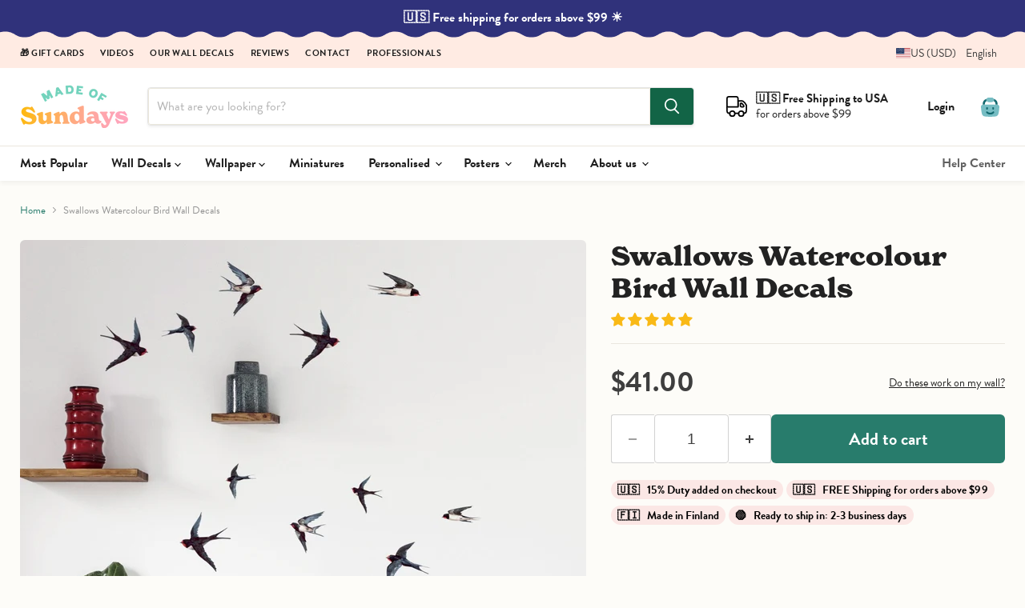

--- FILE ---
content_type: text/javascript; charset=utf-8
request_url: https://www.madeofsundays.com/en-us/products/swallows-watercolour-bird-wall-stickers.js
body_size: 885
content:
{"id":4018054594604,"title":"Swallows Watercolour Bird Wall Decals","handle":"swallows-watercolour-bird-wall-stickers","description":"\u003cdiv id=\"ProductDescription\"\u003e\n\u003cmeta charset=\"utf-8\"\u003e \u003cmeta charset=\"utf-8\"\u003e\n\u003cp\u003ePlayful Swallows is a sure sign that summer has arrived here in the Northern Hemisphere. Now you can design your very own sky filled with silently gliding birds painted with naturally looking watercolours. Our plastic-free wall stickers are made of a matte non-woven wallpaper which both feels and looks great.\u003c\/p\u003e\n\u003cmeta charset=\"utf-8\"\u003e \u003cstrong\u003eIncludes: \u003c\/strong\u003e30 plastic-free Swallows bird wall stickers\u003cbr\u003e\u003cstrong\u003eSize of birds:\u003c\/strong\u003e Between 9-15 cm width (3.5\"-5.9\")\u003cbr\u003e\n\u003cul\u003e\n\u003cul\u003e\u003c\/ul\u003e\n\u003c\/ul\u003e\n\u003cul\u003e\n\u003cul\u003e\u003c\/ul\u003e\n\u003c\/ul\u003e\n\u003c\/div\u003e","published_at":"2019-08-29T12:30:45+03:00","created_at":"2019-08-29T12:30:45+03:00","vendor":"Made of Sundays","type":"Wall Sticker","tags":["Adults","age_Adults","age_Kids","age_School","Animal","Bundle","Classic","collection_BestSeller","color_B\u0026W","color_Black","color_Grey","Gift","judgeme_wallstickers","Kids","Nature","Printed","Sky","theme_Animals","theme_Birds","theme_Sky","type_WallSticker","Vintage","Watercolour"],"price":4100,"price_min":4100,"price_max":4100,"available":true,"price_varies":false,"compare_at_price":null,"compare_at_price_min":0,"compare_at_price_max":0,"compare_at_price_varies":false,"variants":[{"id":31961188433964,"title":"Default Title","option1":"Default Title","option2":null,"option3":null,"sku":"WS-085-02","requires_shipping":true,"taxable":true,"featured_image":null,"available":true,"name":"Swallows Watercolour Bird Wall Decals","public_title":null,"options":["Default Title"],"price":4100,"weight":90,"compare_at_price":null,"inventory_quantity":-177,"inventory_management":"shopify","inventory_policy":"continue","barcode":"","requires_selling_plan":false,"selling_plan_allocations":[]}],"images":["\/\/cdn.shopify.com\/s\/files\/1\/1002\/7190\/products\/swallows-watercolour-bird-wall-stickers-586423.jpg?v=1660246417","\/\/cdn.shopify.com\/s\/files\/1\/1002\/7190\/files\/Swallows-sheet.jpg?v=1709112418","\/\/cdn.shopify.com\/s\/files\/1\/1002\/7190\/products\/swallows-watercolour-bird-wall-stickers-798609.jpg?v=1709112417","\/\/cdn.shopify.com\/s\/files\/1\/1002\/7190\/products\/swallows-watercolour-bird-wall-stickers-961270.jpg?v=1709112415"],"featured_image":"\/\/cdn.shopify.com\/s\/files\/1\/1002\/7190\/products\/swallows-watercolour-bird-wall-stickers-586423.jpg?v=1660246417","options":[{"name":"Title","position":1,"values":["Default Title"]}],"url":"\/en-us\/products\/swallows-watercolour-bird-wall-stickers","media":[{"alt":"Swallows Watercolour Bird Wall Stickers, wall decals by Made of Sundays","id":23462284460076,"position":1,"preview_image":{"aspect_ratio":1.0,"height":1600,"width":1600,"src":"https:\/\/cdn.shopify.com\/s\/files\/1\/1002\/7190\/products\/swallows-watercolour-bird-wall-stickers-586423.jpg?v=1660246417"},"aspect_ratio":1.0,"height":1600,"media_type":"image","src":"https:\/\/cdn.shopify.com\/s\/files\/1\/1002\/7190\/products\/swallows-watercolour-bird-wall-stickers-586423.jpg?v=1660246417","width":1600},{"alt":null,"id":45499200897365,"position":2,"preview_image":{"aspect_ratio":1.0,"height":2048,"width":2048,"src":"https:\/\/cdn.shopify.com\/s\/files\/1\/1002\/7190\/files\/Swallows-sheet.jpg?v=1709112418"},"aspect_ratio":1.0,"height":2048,"media_type":"image","src":"https:\/\/cdn.shopify.com\/s\/files\/1\/1002\/7190\/files\/Swallows-sheet.jpg?v=1709112418","width":2048},{"alt":"Swallows Watercolour Bird Wall Stickers, wall decals by Made of Sundays","id":23462284492844,"position":3,"preview_image":{"aspect_ratio":1.0,"height":1600,"width":1600,"src":"https:\/\/cdn.shopify.com\/s\/files\/1\/1002\/7190\/products\/swallows-watercolour-bird-wall-stickers-798609.jpg?v=1709112417"},"aspect_ratio":1.0,"height":1600,"media_type":"image","src":"https:\/\/cdn.shopify.com\/s\/files\/1\/1002\/7190\/products\/swallows-watercolour-bird-wall-stickers-798609.jpg?v=1709112417","width":1600},{"alt":"Swallows Watercolour Bird Wall Stickers, wall decals by Made of Sundays","id":23462284525612,"position":4,"preview_image":{"aspect_ratio":1.0,"height":1600,"width":1600,"src":"https:\/\/cdn.shopify.com\/s\/files\/1\/1002\/7190\/products\/swallows-watercolour-bird-wall-stickers-961270.jpg?v=1709112415"},"aspect_ratio":1.0,"height":1600,"media_type":"image","src":"https:\/\/cdn.shopify.com\/s\/files\/1\/1002\/7190\/products\/swallows-watercolour-bird-wall-stickers-961270.jpg?v=1709112415","width":1600}],"requires_selling_plan":false,"selling_plan_groups":[]}

--- FILE ---
content_type: text/javascript
request_url: https://cdn.shopify.com/extensions/019b326a-79ec-78bd-89e5-27d92ebef402/descriptions-studio-36/assets/descriptions-studio.js
body_size: 4769
content:
(()=>{var u,d,e,n,c,p,r,o,l,s,m="descst",t=(u={},d=[],e=[],n=[],c=[{key:"locale",type:"string"},{key:"productHandle",type:"string"},{key:"wrapTextNodes",type:"boolean"},{key:"variantSelector",type:"string"},{key:"variantFinder",type:"function"},{key:"targetContext",type:"object"}],p={fetchElements:function fetchElements(t,a){return new Promise(function(e,n){var r=_extend({queryString:'#descst-template-data[type="application/json"]'},a||{});fetch(t).then(function(t){return t.text()}).then(function(t){t=(new DOMParser).parseFromString(t,"text/html").querySelectorAll(r.queryString);e(t)}).catch(function(t){n(t)})})},getInstance:function getInstance(t){if(void 0===t)return _logError("Instance reference parameter is required for getInstance",{warning:!0});var e=t||!1;t&&"object"==typeof t&&(e=t.id||!1);if("number"==typeof t){var n=isNaN(t)?0:t,n=p.instances[n];if(!n)return!1;e=n.id}_isElement(t)&&(e=t.dataset.descst);return"string"==typeof e&&p.instances.find(function(t){return t.id===e})||!1},init:function init(i){return new Promise(function(n,e){var t=_extend({findDescription:!0,fallback:!0},i||{}),r=_parseJSONElement('#descst-template-data[type="application/json"]'),a=_parseJSONElement('#descst-snippet-data[type="application/json"]'),t=("object"==typeof r&&(r.currentTemplate=!0,_addToTemplateData(r)),p.snippetData=a,o(t.elementSelector)&&l(document.querySelector(t.elementSelector)),"string"==typeof r.product_description&&t.findDescription&&(a=r.product_title||"",r=findDescription(r.product_description,{fallback:t.fallback,exceptionStrings:1<a.length?[a]:[]}))&&r.setAttribute("data-"+m,""),["[data-"+m+"][data-station-tabs]","[data-"+m+"][data-station-tabs-app]"].join(",")),a=(document.querySelectorAll(t).forEach(function(t){var e=t.dataset.descstProductHandle||t.dataset.stationTabsProduct||!1,n=t.querySelector([".station-tabs-default-tabpanel > .station-tabs-tabcontent",".station-tabs-default-tabpanel > .station-tabs-content-inner"].join(","));l(n||t.querySelector(".station-tabs-local-above"),{productHandle:e}),t.querySelectorAll("[data-"+m+"]").forEach(function(t){l(t,{productHandle:e})}),t.removeAttribute("data-"+m)}),document.querySelectorAll("[data-"+m+"]")),r=Array.from(a).map(p.initInstance);Promise.all(r).then(function(t){return updateAllInstances()}).then(function(t){var e=document.querySelector("body");new MutationObserver(function(){s()}).observe(e,{childList:!0,subtree:!0}),window.addEventListener("hashchange",function(){s()}),n(t)}).catch(function(t){_logError(t),e(t)})})},initInstance:function initInstance(l,s){return new Promise(function(e,t){var n,r,a,i,o,c=l;return"string"==typeof l&&!(c=document.querySelector(l))||!_isElement(c)||c.parentElement.closest('[data-descst^="i_"]')?e(!1):(r=(n="data-"+m)+"-product-handle",(a={_id:function _createUUID(t){return[_extend({},t||{}).prefix,Math.random().toString(36).slice(-6)].filter(function(t){return"string"==typeof t}).join("_")}({prefix:"i"}),_settings:{},_productHandle:!1,_templateData:!1,_activeVariant:null,node:c,update:_updateSnippets,get id(){return this._id},get productHandle(){return this._productHandle},set productHandle(t){this._productHandle=t},get settings(){return this._settings},set settings(t){t=_validateOptions(t);this._settings=_extend({},this._settings,t)},get templateData(){return this._templateData},set templateData(t){this._templateData=t},get activeVariant(){return this._activeVariant},set activeVariant(t){this._activeVariant=_formatVariant(t)},get activeSnippets(){return function _sortSnippets(t){return t.sort(function(t,e){return t.order<e.order?-1:e.order<t.order?1:t.timestamp-e.timestamp})}(function _filterSnippets(t,e,n){var r=_extend({},n||{});if("object"!=typeof e)return _logError("Template data must be a valid object");var a=function _getActiveData(t,e){var n=_extend({},e||{}),e={product_handle:t.product_handle,product_title:t.product_title,product_type:t.product_type,product_vendor:t.product_vendor,product_tags:t.product_tags,product_options:t.product_options,location_href:window.location.href,location_hash:window.location.hash.substring(1)},r=t.variables||[],r=(e.variables=r.map(function(t){return"string"==typeof t.value?{searchKey:t.searchKey,value:t.value}:{searchKey:t.searchKey,value:""}}),t.collections||[]);return e.collection_handles=r.map(function(t){return t.handle}),e.collection_titles=r.map(function(t){return t.title}),Array.isArray(t.variants)&&n.variantId&&(r=t.variants.find(function(t){return n.variantId===t.id}))&&(e.variant_options=r.options,e.variant_barcode=r.barcode,e.variant_compare_at_price=r.compare_at_price,e.variant_inventory_quantity=r.inventory_quantity,e.variant_title=r.title,e.variant_price=r.price,e.variant_weight=r.weight,e.variant_inventory_quantity=r.inventory_quantity),e}(e,{variantId:r.variantId}),i=t=>{var e={product_handle:[a.product_handle],product_title:[a.product_title],product_type:[a.product_type],product_vendor:[a.product_vendor],collection_handle:a.collection_handles,collection_title:a.collection_titles,location_href:[a.location_href],location_hash:[a.location_hash],product_tag:a.product_tags,product_option:a.product_options,variant_option:a.variant_options||[],variant_title:[a.variant_title],variant_price:[a.variant_price],variant_compare_at_price:[a.variant_compare_at_price],variant_weight:[a.variant_weight],variant_inventory_quantity:[a.variant_inventory_quantity]};return{equals:function(t,e){return t.some(function(t){return t===e})},not_equals:function(t,e){return t.filter(function(t){return t!==e}).length===t.length},greater:function(t,e){return t.some(function(t){return"number"==typeof t&&e<t})},less:function(t,e){return t.some(function(t){return"number"==typeof t&&t<e})},contains:function(t,e){return t.some(function(t){return-1!==t.indexOf(e)})},not_contains:function(t,e){return t.filter(function(t){return-1===t.indexOf(e)}).length===t.length}}[t.operator](e[t.subject],function _formatValue(t){var e;return-1!==["location_hash"].indexOf(t.subject)?t.value.replace(/^#/,""):-1!==["product_handle","collection_handle"].indexOf(t.subject)?t.value.toLowerCase():-1!==["variant_price","variant_compare_at_price"].indexOf(t.subject)?(e=t.value.replace(/[^0-9\.]/g,""))?100*Number(e):null:-1!==["variant_weight","variant_inventory_quantity"].indexOf(t.subject)?(e=t.value.replace(/[^0-9\.\-]/g,""))?Number(e):null:t.value}(t))};return t.filter(function(t){if(t.variant_id)return r.variantId===t.variant_id;if(t.locale&&r.locale!==t.locale)return!1;if(t.conditions){for(var e=0;e<t.conditions.length;e++){var n=i(t.conditions[e]);if((!t.match_all_conditions||!n)&&(t.match_all_conditions||n))return n}return!!t.match_all_conditions}return!0})}(p.snippetData,this._templateData,{variantId:this.activeVariant,locale:this.settings.locale}))}}).node.setAttribute(n,a.id),i=p.currentTemplateData||{},o=JSON.parse(JSON.stringify(c.dataset)),o=_extend({wrapTextNodes:!0},u,function _convertDataAttrs(t){var e,n={};for(e in t){var r,a=_snakeToCamel(e.replace(/^descst/,""));a&&(r=t[e],n[a]=r)}return n}(o),s||{}),a.productHandle=o.productHandle||i.product_handle||!1,a.productHandle?(a.settings=o,void function _findTemplateData(r){return new Promise(function(e,n){var t;return r.templateData?e(r.templateData):(t=p.templateData.find(function(t){return t.product_handle===r.productHandle}))?e(t):(t=window.location.origin+"/products/"+r.productHandle)===window.location.origin+window.location.pathname?e(!1):void p.fetchElements(t).then(function(t){if(!(t||[])[0])return e(null);t=_parseJSONElement(t[0]);_addToTemplateData(t),e(t)}).catch(function(t){_logError(t),n(t)})})}(a).then(function(t){return t?(t={templateData:a.templateData=t},a.settings.variantSelector&&(t.variantSelector=a.settings.variantSelector),t=function _findVariantInput(t,e){var n=_extend({variantSelector:'form[action="/cart/add"] [name="id"]'},e||{});return function _searchHigher(t){var t=t.parentElement,e=t.querySelector(n.variantSelector);return e||document.body!==t&&_searchHigher(t)}(t)}(c,t),a.variantInput=t,a.node.querySelectorAll(["["+n+"]","["+r+"]"].join(",")).forEach(function(t){t.removeAttribute(n),t.removeAttribute(r)}),a.settings.wrapTextNodes&&function _wrapTextNodes(t,e){var n=_extend({},e||{tag:"span"});Array.from(t.childNodes).filter(function(t){return 3===t.nodeType&&1<=t.textContent.trim().length}).forEach(function(t){var e=document.createElement(n.tag);t.after(e),e.appendChild(t)})}(a.node),d.push(a),document.dispatchEvent(new CustomEvent(m+":instanceready",{detail:a})),e(a)):(_logError("No template data found for instance",{warning:!0}),e(!1))}).catch(function(t){return _logError(t),e(!1)})):(_logError("A product handle is required to initiate an instance."),e(!1)))})},findDescription:findDescription,updateAllInstances:updateAllInstances,get appSettings(){return u},set appSettings(t){t=_validateOptions(t||{});u=_extend({},u,t)},get templateData(){return e},set templateData(t){e=t},get currentTemplateData(){return e.find(function(t){return!!t.currentTemplate})},get snippetData(){return n},set snippetData(t){n=t},get instances(){return d}},r=document.createDocumentFragment(),o=function(t){if(!t)return!1;try{r.querySelector(t)}catch{return!1}return!0},l=function(t,e){e=_extend({},e||{});return!!t&&(t.getAttribute("data-"+m)||t.setAttribute("data-"+m,""),e.productHandle&&!t.dataset.descstProductHandle&&(t.dataset.descstProductHandle=e.productHandle),t)},s=function _debounce(n,t){var r=_extend({wait:200,immediate:!1},t||{});let a;return function(){let t=this,e=arguments;r.immediate&&!a&&n.apply(t,e),clearTimeout(a),a=setTimeout(function(){a=null,r.immediate||n.apply(t,e)},r.wait)}}(function(t){var e=document.querySelectorAll("[data-"+m+'=""]'),e=Array.from(e).map(p.initInstance);Promise.all(e).then(function(t){p.updateAllInstances()})}),p);function _logError(t,e){e=_extend({returnValue:!1,warning:!1,prefix:"["+m+"]"},e||{}),t=[e.prefix||"",t].join(" ");return console[e.warning?"warn":"error"](t),e.returnValue}function _extend(t){for(var e=t||{},n=1;n<arguments.length;n++)if(arguments[n])for(var r in arguments[n])arguments[n].hasOwnProperty(r)&&(e[r]=arguments[n][r]);return e}function _snakeToCamel(t){var e;return t.length?(e=t.replace(/(_\w)/g,function(t){return t.slice(-1).toUpperCase()}))[0].toLowerCase()+e.slice(1):t}function _formatVariant(t){return/^\d+$/.test(t)?Number(t):null}function _validateOptions(t){if("object"!=typeof t)return{};var e,n={};for(e in t){var r="Option ["+e+"] is invalid. Skipping.",a=_snakeToCamel(e),i=c.find(function(t){return t.key===a});if(i){var o=t[e];if(null!=o)if("false"===o)n[a]=!1;else if(i.regex&&!i.regex.test(o))_logError(r,{warning:!0});else{if("number"===i.type&&"string"==typeof o&&(o=Number(o)),"boolean"===i.type&&"string"==typeof o&&"true"===(o="false"===o?!1:o)&&(o=!0),"array"===i.type&&"string"==typeof o)try{o=JSON.parse(o)}catch{}if("array"===i.type){if(!Array.isArray(o)){_logError(r,{warning:!0});continue}}else if(i.type&&typeof o!==i.type){_logError(r,{warning:!0});continue}n[a]=o}}}return n}function _isElement(t){return t&&(t instanceof Element||t instanceof HTMLDocument)}function _shouldPrepend(t){return!!t&&("afterbegin"===t||"beforebegin"===t)}function _parseJSONElement(t){var e=t;if("string"==typeof t&&!(e=document.querySelector(t)))return!1;if(!_isElement(e))return _logError("JSON reference is not a valid element",{warning:!0});try{return JSON.parse(e.textContent||"")}catch(t){return _logError("Could not parse JSON in given element"),!1}}function _determineActiveVariant(t,e){var n,e=_extend({},e||{});if("function"==typeof e.customFunction)return _formatVariant(n=e.customFunction.call(p,t));if(t.settings.variantSelector&&(n=_formatVariant(t.variantInput.value)))return n;e=function _getVariantFromUrl(t,e){return e=_extend({param:"variant"},e||{}),new URL(t).searchParams.get(e.param)||!1}(document.location.href);return _formatVariant(e||(t.variantInput||{}).value||(t.templateData||{}).default_variant)}function _addToTemplateData(e){var t,n;return"object"!=typeof e?_logError("Template data must be a valid object"):"string"!=typeof e.product_handle?_logError("Template data must have a valid product_handle"):(0<=(n=(t=p.templateData).findIndex(t=>t.product_handle===e.product_handle))?t[n]=e:t.push(e),void(p.templateData=t))}function _updateSnippets(){var f=this;if(!f)return!1;var _=_determineActiveVariant(f,{customFunction:f.settings.variantFinder||!1}),t=window.location.href;if(_!==f.activeVariant||t!==f.currentURL){f.activeVariant=_,f.currentURL=t;t=document.querySelectorAll("[data-"+m+'-snippet-instance-id="'+f.id+'"]');if(f.node.classList.remove(m+"-is-ready",m+"-hide-original"),document.querySelectorAll("."+m+"-hide-original").forEach(function(t){t.classList.remove(m+"-hide-original")}),t.forEach(function(t){t.remove()}),p.snippetData.length){for(var e=f.activeSnippets,n=e.length-1;0<=n;n--)_shouldPrepend((r=e[n]).placement)&&_placeSnippet(r);for(var r,a=0;a<e.length;a++)_shouldPrepend((r=e[a]).placement)||_placeSnippet(r);f.node.classList.add(m+"-is-ready"),document.dispatchEvent(new CustomEvent(m+":snippetsupdate",{detail:f}))}}return f;function _placeSnippet(t){var e=document.createElement("div"),n=(t.content||"").replace(/{{\s*([\w\.\]\[\-'"]+)\s*(\|[^\n]+?)?\s*}}/gm,function(t,e){var n=function _createSearchKey(t,e){var n,e=_extend({},e||{});return!!t&&"string"==typeof t&&(n=function(t){return t.replaceAll("|","&#124;").replaceAll(":","&#58;").replaceAll(",","&#44;").replaceAll("'","&#39;").replaceAll('"',"&#34;").replaceAll(" ","&nbsp;")},t=t.replace(/^{{\s*/,"").replace(/\s*}}$/,"").replaceAll(/{\s*(\w+)\s*}/g,function(t,e){return"{"+e+"}"}).replaceAll(/\s{2,}/g," ").replaceAll(/"([^"]*)"/g,function(t,e){return n(e)}).replaceAll(/'([^']*)'/g,function(t,e){return n(e)}).replaceAll("'","").replaceAll('"',"").replaceAll(" ","").replaceAll("&nbsp;","_"),e.variantId?t+"--"+e.variantId:t)}(t,{variantId:"variant"===e.replace("[",".").split(".")[0]?_:null}),t=(f.templateData.variables||[]).find(function(t){return t.searchKey===n}),e=t?t.value:"";return(Array.isArray(e)?e:[e]).map(function(t){return"string"==typeof t||"number"==typeof t?t:JSON.stringify(t).replaceAll("&","&amp;").replaceAll("<","&lt;").replaceAll(">","&gt;").replaceAll('"',"&#34;").replaceAll("'","&#39;")}).join("")});e.innerHTML=n;e.querySelectorAll(".descst-variable[contenteditable]").forEach(function(t){t.removeAttribute("contenteditable")});for(var r=e.querySelectorAll("[data-hide-closest]"),a=r.length-1;0<=a;a--){var i=r[a];if(!function _elementHasContents(t,e){var n,e=_extend({exceptions:["svg"]},e||{});return 0<(t.textContent||"").replace(/\s+/g,"").length||((n=t.querySelectorAll("[src]")).length?Array.from(n).some(function(t){t=t.getAttribute("src");return t&&0<t.length}):t.matches("[src]")?(n=t.getAttribute("src"))&&0<n.length:(n=e.exceptions.join(","),e=t.querySelectorAll(n),t.matches(n)||0<!!e.length))}(i)){var o=i.dataset.hideClosest;if("snippet"===o){e.classList.add("is-hidden");break}i=i.closest(o);i&&i.remove()}}if(!e.classList.contains("is-hidden")){t.parent_class_list&&(n=e.innerHTML,(u=(t.parent_class_list||"").split(" ").filter(function(t){return/^[a-z_-][a-z\d_-]*$/i.test(t)})).length)&&(e.innerHTML='<div class="'+u.join(" ")+'">'+n+"</div>");var c=e.childNodes,l=_shouldPrepend(t.placement),s=f.node;if(t.tab_title&&(!t.location||"tab"===t.location)){var u=window.Station.Apps.Tabs;if(!u)return;n="function"==typeof u.getTabByTitle&&u.getTabByTitle(t.tab_title);if(!n)return;s=n.tabpanel.querySelector(".station-tabs-tabcontent"),t.hide_target_content&&s.classList.add(m+"-hide-original")}if(t.target_selector&&(!t.location||"html_element"===t.location)){u=f.settings.targetContext||document,n=!t.location&&t.tab_title?s:u;try{s=n.querySelector(t.target_selector.trim())}catch(t){_logError(t.message)}if(!s)return;t.hide_target_content&&s.classList.add(m+"-hide-original")}for(;c[l?c.length-1:0];)try{var d=c[l?c.length-1:0];if(d.nodeType===Node.TEXT_NODE){var p=document.createElement("span");if(p.appendChild(d),!(d=p).innerHTML.trim().length){d.remove();continue}}d.setAttribute("data-"+m+"-snippet",t.id),d.setAttribute("data-"+m+"-snippet-instance-id",f.id),s.insertAdjacentElement(t.placement||"beforeend",d)}catch(t){_logError(t);break}t.hide_original&&f.node.classList.add(m+"-hide-original")}}}function updateAllInstances(t){return(t||p.instances).map(function(t){try{var e=p.getInstance(t);e.update()}catch(t){_logError(t.message)}return e})}function findDescription(t,e){var n=_extend({verbose:!1,minCharacters:10,minPercent:5,selectors:[".station-tabs-default-tabpanel > .station-tabs-tabcontent",".station-tabs-local-above"],exceptionStrings:[],exceptionSelectors:[".station-tabs-tabset",".station-tabs"]},e||{});function _isVisible(t){return t.offsetWidth||t.offsetHeight||t.getClientRects().length}function _getText(t){return"string"==typeof t?t.replace(/\s+/g,""):t?(t.textContent||"").replace(/\s+/g,""):""}function _findSelectorElement(t,e){for(var n=_extend({skipEmpty:!0,skipDisplayNone:!0},e||{}),r=0;r<t.length;r++)for(var a=document.querySelectorAll(t[r]),i=a.length-1;0<=i;i--)if(!a[i].closest("[data-"+m+"]")&&(!n.skipEmpty||_isVisible(a[i]))&&(!n.skipDisplayNone||"none"!==a[i].style.display))return a[i]}for(var r=document.querySelectorAll("div, section, article, rte-formatter"),e=document.createElement("span"),a=(e.innerHTML=t||"",_getText(e)),i={size:0},o=(r=a.length<1?[]:r).length-1;0<=o;o--){var c,l,s=r[o];(function _hasInstance(t){return t.closest("[data-"+m+"]")})(s)||(c=_getText(s)).length<1||!_isVisible(s)||-1!==n.exceptionStrings.map(_getText).indexOf(c)||0!==a.indexOf(c)||(c=c.length,l=Math.round(c/a.length*100),c<n.minCharacters)||l<n.minPercent||c<=i.size||c>a.length||n.exceptionSelectors.some(function(t){return s.matches(t)||s.querySelector(t)})||(i={node:s,size:c,percent:l})}if(i.node)return i.node.setAttribute("data-"+m+"-match-percent",i.percent),i.node;t=_findSelectorElement(n.selectors);if(t)return t;if(t=_findSelectorElement(n.selectors,{skipEmpty:!1}))return t;if(!n.fallback)return!1;for(var e=document.querySelectorAll('form[action*="/cart/add"]'),u=Array.from(e).filter(function(t){return!!(t.getAttribute("action")||"").match(/^\/([^\/]+\/)?cart\/add(\?.*)?$/i)}),d=u[0]||!1,o=0;o<u.length&&!(1<o);o++)if(u[o].querySelector('[type="submit"],[type="button"]')){d=u[o];break}return!!d&&((t=document.createElement("div")).setAttribute("data-"+m,""),d.insertAdjacentElement("afterend",t),t)}window.Station=window.Station||{},window.Station.Apps=window.Station.Apps||{},window.Station.Apps.DescriptionsStudio=t,window.DescriptionsStudio=window.DescriptionsStudio||t,document.dispatchEvent(new CustomEvent(m+":apiready",{detail:window.Station.Apps.Descriptions}))})();

--- FILE ---
content_type: text/javascript; charset=utf-8
request_url: https://www.madeofsundays.com/en-us/products/swallows-watercolour-bird-wall-stickers.js
body_size: 1227
content:
{"id":4018054594604,"title":"Swallows Watercolour Bird Wall Decals","handle":"swallows-watercolour-bird-wall-stickers","description":"\u003cdiv id=\"ProductDescription\"\u003e\n\u003cmeta charset=\"utf-8\"\u003e \u003cmeta charset=\"utf-8\"\u003e\n\u003cp\u003ePlayful Swallows is a sure sign that summer has arrived here in the Northern Hemisphere. Now you can design your very own sky filled with silently gliding birds painted with naturally looking watercolours. Our plastic-free wall stickers are made of a matte non-woven wallpaper which both feels and looks great.\u003c\/p\u003e\n\u003cmeta charset=\"utf-8\"\u003e \u003cstrong\u003eIncludes: \u003c\/strong\u003e30 plastic-free Swallows bird wall stickers\u003cbr\u003e\u003cstrong\u003eSize of birds:\u003c\/strong\u003e Between 9-15 cm width (3.5\"-5.9\")\u003cbr\u003e\n\u003cul\u003e\n\u003cul\u003e\u003c\/ul\u003e\n\u003c\/ul\u003e\n\u003cul\u003e\n\u003cul\u003e\u003c\/ul\u003e\n\u003c\/ul\u003e\n\u003c\/div\u003e","published_at":"2019-08-29T12:30:45+03:00","created_at":"2019-08-29T12:30:45+03:00","vendor":"Made of Sundays","type":"Wall Sticker","tags":["Adults","age_Adults","age_Kids","age_School","Animal","Bundle","Classic","collection_BestSeller","color_B\u0026W","color_Black","color_Grey","Gift","judgeme_wallstickers","Kids","Nature","Printed","Sky","theme_Animals","theme_Birds","theme_Sky","type_WallSticker","Vintage","Watercolour"],"price":4100,"price_min":4100,"price_max":4100,"available":true,"price_varies":false,"compare_at_price":null,"compare_at_price_min":0,"compare_at_price_max":0,"compare_at_price_varies":false,"variants":[{"id":31961188433964,"title":"Default Title","option1":"Default Title","option2":null,"option3":null,"sku":"WS-085-02","requires_shipping":true,"taxable":true,"featured_image":null,"available":true,"name":"Swallows Watercolour Bird Wall Decals","public_title":null,"options":["Default Title"],"price":4100,"weight":90,"compare_at_price":null,"inventory_quantity":-177,"inventory_management":"shopify","inventory_policy":"continue","barcode":"","requires_selling_plan":false,"selling_plan_allocations":[]}],"images":["\/\/cdn.shopify.com\/s\/files\/1\/1002\/7190\/products\/swallows-watercolour-bird-wall-stickers-586423.jpg?v=1660246417","\/\/cdn.shopify.com\/s\/files\/1\/1002\/7190\/files\/Swallows-sheet.jpg?v=1709112418","\/\/cdn.shopify.com\/s\/files\/1\/1002\/7190\/products\/swallows-watercolour-bird-wall-stickers-798609.jpg?v=1709112417","\/\/cdn.shopify.com\/s\/files\/1\/1002\/7190\/products\/swallows-watercolour-bird-wall-stickers-961270.jpg?v=1709112415"],"featured_image":"\/\/cdn.shopify.com\/s\/files\/1\/1002\/7190\/products\/swallows-watercolour-bird-wall-stickers-586423.jpg?v=1660246417","options":[{"name":"Title","position":1,"values":["Default Title"]}],"url":"\/en-us\/products\/swallows-watercolour-bird-wall-stickers","media":[{"alt":"Swallows Watercolour Bird Wall Stickers, wall decals by Made of Sundays","id":23462284460076,"position":1,"preview_image":{"aspect_ratio":1.0,"height":1600,"width":1600,"src":"https:\/\/cdn.shopify.com\/s\/files\/1\/1002\/7190\/products\/swallows-watercolour-bird-wall-stickers-586423.jpg?v=1660246417"},"aspect_ratio":1.0,"height":1600,"media_type":"image","src":"https:\/\/cdn.shopify.com\/s\/files\/1\/1002\/7190\/products\/swallows-watercolour-bird-wall-stickers-586423.jpg?v=1660246417","width":1600},{"alt":null,"id":45499200897365,"position":2,"preview_image":{"aspect_ratio":1.0,"height":2048,"width":2048,"src":"https:\/\/cdn.shopify.com\/s\/files\/1\/1002\/7190\/files\/Swallows-sheet.jpg?v=1709112418"},"aspect_ratio":1.0,"height":2048,"media_type":"image","src":"https:\/\/cdn.shopify.com\/s\/files\/1\/1002\/7190\/files\/Swallows-sheet.jpg?v=1709112418","width":2048},{"alt":"Swallows Watercolour Bird Wall Stickers, wall decals by Made of Sundays","id":23462284492844,"position":3,"preview_image":{"aspect_ratio":1.0,"height":1600,"width":1600,"src":"https:\/\/cdn.shopify.com\/s\/files\/1\/1002\/7190\/products\/swallows-watercolour-bird-wall-stickers-798609.jpg?v=1709112417"},"aspect_ratio":1.0,"height":1600,"media_type":"image","src":"https:\/\/cdn.shopify.com\/s\/files\/1\/1002\/7190\/products\/swallows-watercolour-bird-wall-stickers-798609.jpg?v=1709112417","width":1600},{"alt":"Swallows Watercolour Bird Wall Stickers, wall decals by Made of Sundays","id":23462284525612,"position":4,"preview_image":{"aspect_ratio":1.0,"height":1600,"width":1600,"src":"https:\/\/cdn.shopify.com\/s\/files\/1\/1002\/7190\/products\/swallows-watercolour-bird-wall-stickers-961270.jpg?v=1709112415"},"aspect_ratio":1.0,"height":1600,"media_type":"image","src":"https:\/\/cdn.shopify.com\/s\/files\/1\/1002\/7190\/products\/swallows-watercolour-bird-wall-stickers-961270.jpg?v=1709112415","width":1600}],"requires_selling_plan":false,"selling_plan_groups":[]}